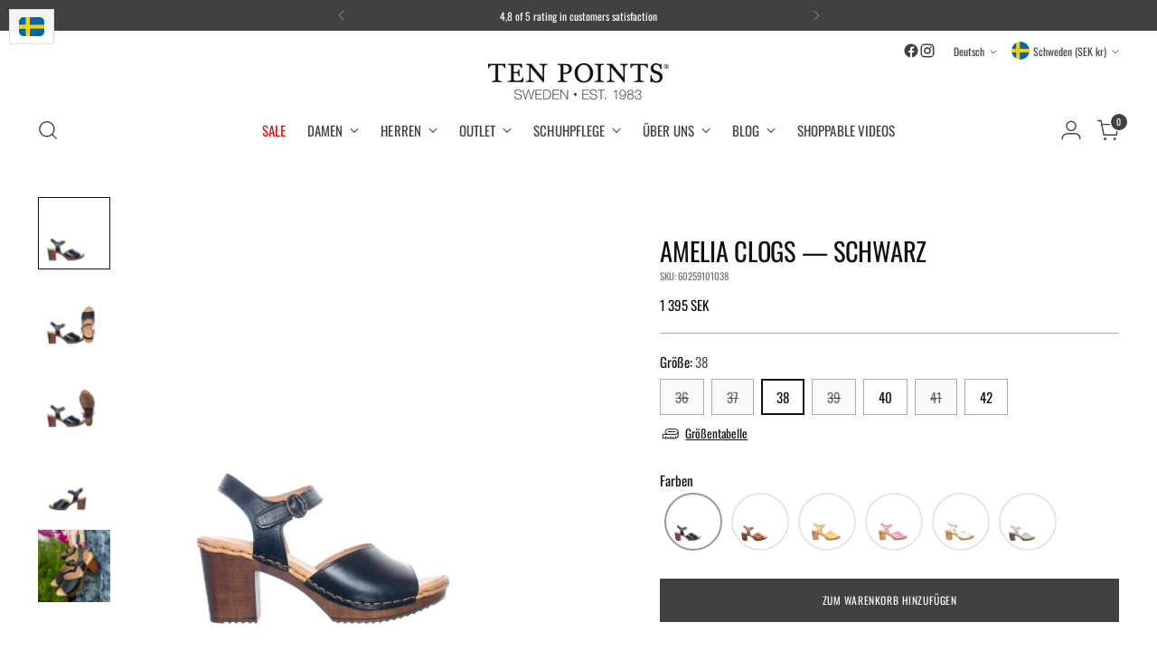

--- FILE ---
content_type: text/javascript; charset=utf-8
request_url: https://tenpointsfootwear.com/de/products/amelia-clogs-black-1.js
body_size: 1398
content:
{"id":6858655858735,"title":"Amelia Clogs — Schwarz","handle":"amelia-clogs-black-1","description":"\u003cstyle\u003e.so-tab {    position: relative;    width: 100%;    overflow: hidden;    margin: 25px 0;  }  .so-tab label {    position: relative;    display: block;    padding: 0 25px 0 0;    margin-bottom: 15px;    line-height: normal;    cursor: pointer;  }  .so-tab input {    position: absolute;    opacity: 0;    z-index: -1;  }  .so-tab-content {    max-height: 0;    overflow: hidden;    transition: max-height .35s;  }  \/* :checked *\/  .so-tab input:checked ~ .so-tab-content {    max-height: none;  }  \/* Icon *\/  .so-tab label::after {    position: absolute;    right: 0;    top: 0;    display: block;    -webkit-transition: all .35s;    -o-transition: all .35s;    transition: all .35s;  }  .so-tab input[type=checkbox] + label::after {    content: \"+\";  }  .so-tab input[type=radio] + label::after {    content: \"\\25BC\";  }  .so-tab input[type=checkbox]:checked + label::after {    transform: rotate(315deg);  }  .so-tab input[type=radio]:checked + label::after {    transform: rotateX(180deg);  }\u003c\/style\u003e\u003cp\u003eUnsere beliebten Clogs Amelia bieten dank der flexiblen PU-Laufsohle und des handgenähten Opanke-Designs einen besonders angenehmen Tragekomfort. Diese Sandalette ist aus metallfreiem gebürsteten Leder und mit chromfreiem Lederfutter gefertigt.\u003c\/p\u003e\u003cdiv class=\"so-accordion-wrapper\"\u003e\u003cp\u003eOBERMATERIAL: Schwermetallfreies Leder (Chromfreies)\u003cbr \/\u003eINNENMATERIAL: Chromfreies Leder\u003cbr \/\u003eLAUFSOLE: PU (Polyurethan)\u003cbr \/\u003e\u003cbr \/\u003eSCHAFTHÖHE\/HÖHE HINTEN: -\u003cbr \/\u003eABSATZHÖHE: 7,5 cm\u003cbr \/\u003eNACHHALTIG: Yes\u003cbr \/\u003ePASSFORM: Normal\u003cbr \/\u003eDECKSOHLE: EVA-Schaum\u003cbr \/\u003eMATERIAL DES ABDECKUNG DIE DECKSOHLE: Schwermetallfreies Leder (Chromfreies)\u003cbr \/\u003eMACHART: Handgenähte Opanka-Konstruktion\u003cbr \/\u003e\u003cbr \/\u003eARTIKELNUMMER: 60259-101\u003c\/p\u003e\u003c\/div\u003e","published_at":"2022-02-24T15:48:36+01:00","created_at":"2022-01-28T03:07:38+01:00","vendor":"Ten Points","type":"SANDALS","tags":["10","231","Chrome free leather","Clogs","Color_Black","Sandals","Segment_Clogs","Segment_Sandals","sustainable","women"],"price":139500,"price_min":139500,"price_max":139500,"available":true,"price_varies":false,"compare_at_price":null,"compare_at_price_min":0,"compare_at_price_max":0,"compare_at_price_varies":false,"variants":[{"id":40459137384495,"title":"36","option1":"36","option2":null,"option3":null,"sku":"60259101036","requires_shipping":true,"taxable":true,"featured_image":null,"available":false,"name":"Amelia Clogs — Schwarz - 36","public_title":"36","options":["36"],"price":139500,"weight":470,"compare_at_price":null,"inventory_management":"shopify","barcode":null,"requires_selling_plan":false,"selling_plan_allocations":[]},{"id":40459137417263,"title":"37","option1":"37","option2":null,"option3":null,"sku":"60259101037","requires_shipping":true,"taxable":true,"featured_image":null,"available":false,"name":"Amelia Clogs — Schwarz - 37","public_title":"37","options":["37"],"price":139500,"weight":470,"compare_at_price":null,"inventory_management":"shopify","barcode":null,"requires_selling_plan":false,"selling_plan_allocations":[]},{"id":40459137450031,"title":"38","option1":"38","option2":null,"option3":null,"sku":"60259101038","requires_shipping":true,"taxable":true,"featured_image":null,"available":true,"name":"Amelia Clogs — Schwarz - 38","public_title":"38","options":["38"],"price":139500,"weight":470,"compare_at_price":null,"inventory_management":"shopify","barcode":null,"requires_selling_plan":false,"selling_plan_allocations":[]},{"id":40459137482799,"title":"39","option1":"39","option2":null,"option3":null,"sku":"60259101039","requires_shipping":true,"taxable":true,"featured_image":null,"available":false,"name":"Amelia Clogs — Schwarz - 39","public_title":"39","options":["39"],"price":139500,"weight":470,"compare_at_price":null,"inventory_management":"shopify","barcode":null,"requires_selling_plan":false,"selling_plan_allocations":[]},{"id":40459137515567,"title":"40","option1":"40","option2":null,"option3":null,"sku":"60259101040","requires_shipping":true,"taxable":true,"featured_image":null,"available":true,"name":"Amelia Clogs — Schwarz - 40","public_title":"40","options":["40"],"price":139500,"weight":470,"compare_at_price":null,"inventory_management":"shopify","barcode":null,"requires_selling_plan":false,"selling_plan_allocations":[]},{"id":40459137548335,"title":"41","option1":"41","option2":null,"option3":null,"sku":"60259101041","requires_shipping":true,"taxable":true,"featured_image":null,"available":false,"name":"Amelia Clogs — Schwarz - 41","public_title":"41","options":["41"],"price":139500,"weight":470,"compare_at_price":null,"inventory_management":"shopify","barcode":null,"requires_selling_plan":false,"selling_plan_allocations":[]},{"id":49550564819292,"title":"42","option1":"42","option2":null,"option3":null,"sku":"60259101042","requires_shipping":true,"taxable":true,"featured_image":null,"available":true,"name":"Amelia Clogs — Schwarz - 42","public_title":"42","options":["42"],"price":139500,"weight":470,"compare_at_price":null,"inventory_management":"shopify","barcode":null,"requires_selling_plan":false,"selling_plan_allocations":[]}],"images":["\/\/cdn.shopify.com\/s\/files\/1\/3098\/2266\/files\/60259-101.webp?v=1765540024","\/\/cdn.shopify.com\/s\/files\/1\/3098\/2266\/files\/60259-101-1.webp?v=1765540024","\/\/cdn.shopify.com\/s\/files\/1\/3098\/2266\/files\/60259-101-2.webp?v=1765540024","\/\/cdn.shopify.com\/s\/files\/1\/3098\/2266\/files\/60259-101-3.webp?v=1765540025","\/\/cdn.shopify.com\/s\/files\/1\/3098\/2266\/files\/60259-101-10.webp?v=1765540025"],"featured_image":"\/\/cdn.shopify.com\/s\/files\/1\/3098\/2266\/files\/60259-101.webp?v=1765540024","options":[{"name":"Größe","position":1,"values":["36","37","38","39","40","41","42"]}],"url":"\/de\/products\/amelia-clogs-black-1","media":[{"alt":"60259-101","id":68016927932764,"position":1,"preview_image":{"aspect_ratio":1.0,"height":2000,"width":2000,"src":"https:\/\/cdn.shopify.com\/s\/files\/1\/3098\/2266\/files\/60259-101.webp?v=1765540024"},"aspect_ratio":1.0,"height":2000,"media_type":"image","src":"https:\/\/cdn.shopify.com\/s\/files\/1\/3098\/2266\/files\/60259-101.webp?v=1765540024","width":2000},{"alt":"60259-101-1","id":68016927965532,"position":2,"preview_image":{"aspect_ratio":1.0,"height":2000,"width":2000,"src":"https:\/\/cdn.shopify.com\/s\/files\/1\/3098\/2266\/files\/60259-101-1.webp?v=1765540024"},"aspect_ratio":1.0,"height":2000,"media_type":"image","src":"https:\/\/cdn.shopify.com\/s\/files\/1\/3098\/2266\/files\/60259-101-1.webp?v=1765540024","width":2000},{"alt":"60259-101-2","id":68016927998300,"position":3,"preview_image":{"aspect_ratio":1.0,"height":2000,"width":2000,"src":"https:\/\/cdn.shopify.com\/s\/files\/1\/3098\/2266\/files\/60259-101-2.webp?v=1765540024"},"aspect_ratio":1.0,"height":2000,"media_type":"image","src":"https:\/\/cdn.shopify.com\/s\/files\/1\/3098\/2266\/files\/60259-101-2.webp?v=1765540024","width":2000},{"alt":"60259-101-3","id":68016928031068,"position":4,"preview_image":{"aspect_ratio":1.0,"height":2000,"width":2000,"src":"https:\/\/cdn.shopify.com\/s\/files\/1\/3098\/2266\/files\/60259-101-3.webp?v=1765540025"},"aspect_ratio":1.0,"height":2000,"media_type":"image","src":"https:\/\/cdn.shopify.com\/s\/files\/1\/3098\/2266\/files\/60259-101-3.webp?v=1765540025","width":2000},{"alt":"60259-101-10","id":68016928063836,"position":5,"preview_image":{"aspect_ratio":0.667,"height":2000,"width":1333,"src":"https:\/\/cdn.shopify.com\/s\/files\/1\/3098\/2266\/files\/60259-101-10.webp?v=1765540025"},"aspect_ratio":0.667,"height":2000,"media_type":"image","src":"https:\/\/cdn.shopify.com\/s\/files\/1\/3098\/2266\/files\/60259-101-10.webp?v=1765540025","width":1333}],"requires_selling_plan":false,"selling_plan_groups":[]}